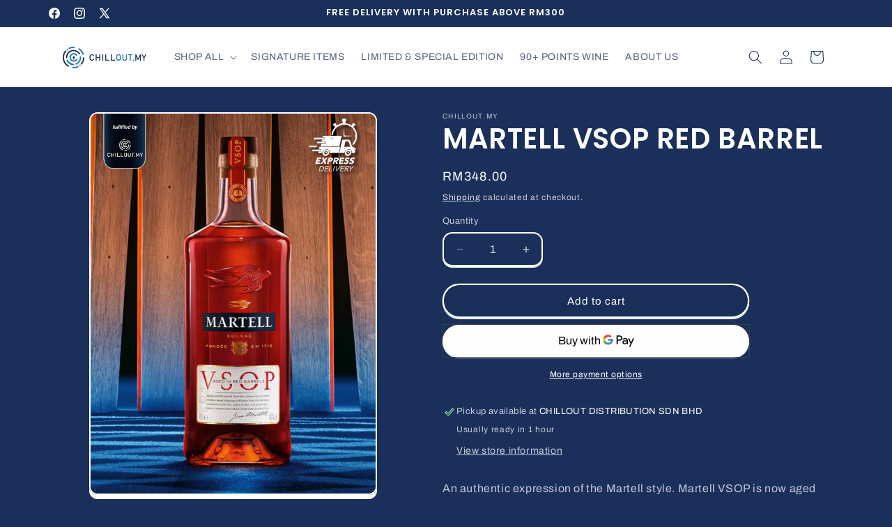

--- FILE ---
content_type: application/x-javascript; charset=utf-8
request_url: https://bundler.nice-team.net/app/shop/status/chilloutmy.myshopify.com.js?1763011168
body_size: -365
content:
var bundler_settings_updated='1685607545';